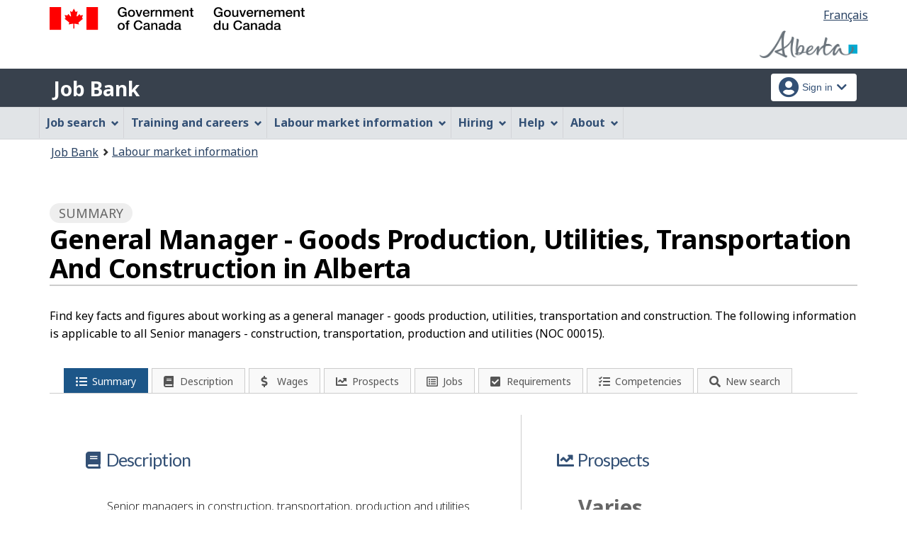

--- FILE ---
content_type: text/html;charset=UTF-8
request_url: https://ab.jobbank.gc.ca/marketreport/summary-occupation/24275/AB;jsessionid=41616A38B0496CFC7A4C32B8FDD66B6D.jobsearch77
body_size: 15615
content:
<!DOCTYPE html>

<html class="no-js" lang="en" dir="ltr"><head id="j_id_4">
		<meta charset="utf-8" />

		<title>General Manager - Goods Production, Utilities, Transportation And Construction in Alberta | Labour Market Facts and Figures - Job Bank
		</title>
		<meta content="width=device-width,initial-scale=1" name="viewport" />
		
		<meta name="dcterms.language" content="eng" />
		<meta name="dcterms.creator" content="Employment and Social Development Canada" />
		<meta name="dcterms.service" content="ESDC-EDSC_JobBank-GuichetEmplois" />
		<meta name="dcterms.accessRights" content="2" /><meta name="dcterms.title" content="General Manager - Goods Production, Utilities, Transportation And Construction in Alberta | Labour Market Facts and Figures - Job Bank" />
			<meta property="og:title" content="General Manager - Goods Production, Utilities, Transportation And Construction in Alberta | Labour Market Facts and Figures - Job Bank" />
			<meta name="description" property="og:description" content="Find key facts and figures about working as a general manager - goods production, utilities, transportation and construction in Alberta: available jobs, wages, career prospects, skills, job requirements and more. Visit Job Bank to learn about this occupation or for more information about the Canadian labour market." />
		<meta property="og:url" content="http://ab.jobbank.gc.ca/explore_career/job_market_report/summary_occupation_report.xhtml" />
		<meta property="og:image" content="https://www.jobbank.gc.ca/themes-sat/assets/favicon-mobile.png" /><link type="text/css" rel="stylesheet" href="/jakarta.faces.resource/primeicons/primeicons.css.xhtml;jsessionid=3579F8EDD6C10EF7CC0E14F50233052C.jobsearch77?ln=primefaces&amp;v=12.0.0" /><script type="text/javascript">if(window.PrimeFaces){PrimeFaces.settings.locale='en_CA';PrimeFaces.settings.viewId='/explore_career/job_market_report/summary_occupation_report.xhtml';PrimeFaces.settings.contextPath='';PrimeFaces.settings.cookiesSecure=false;}</script>
	
	
		<link href="/themes-sat/assets/favicon.ico" rel="icon" type="image/x-icon" />
		<link rel="stylesheet" href="/themes-sat/css/theme.min.css" />
		<link rel="stylesheet" href="/themes-sat/css/cdtsfixes.css" />
		<link rel="stylesheet" href="/themes-sat/css/apps.css" />
		
			
				<link href="/themes-jb/fontawesomepro/css/all.min.css" rel="stylesheet" />
				<link href="/themes-jb/fontawesomepro/css/v4-shims.min.css" rel="stylesheet" />
				<link rel="stylesheet" href="/themes-jb/js/css/jquery.timepicker.css" />
				<link rel="stylesheet" href="/themes-jb/css/theme-jb.css" />
				<link rel="stylesheet" href="/themes-jb/js/css/typeahead.css" />
			
			<noscript>
				<link rel="stylesheet" href="/themes-sat/css/noscript.min.css" />
				<link rel="stylesheet" href="/themes-sat/css/appsnoscript.css" />
			</noscript>
			
				<link rel="stylesheet" href="/themes-jb/css/project-jb-style.css" />
				<link rel="stylesheet" href="/themes-jb/css/project-style.css" />
			<link rel="stylesheet" href="/themes-jb/css/animate.css" /><!--[if lt IE 9]>
				<link rel="stylesheet" href="/themes-jb/css/project-style-ie8.css" /><![endif]-->
					<link rel="stylesheet" href="/invitation-manager/Overlay.css" />
			
			<script>
			//<![CDATA[
			dataLayer1 = [];

			(function(w,d,s,l,i){w[l]=w[l]||[];w[l].push({'gtm.start':
			new Date().getTime(),event:'gtm.js'});var f=d.getElementsByTagName(s)[0],
			j=d.createElement(s),dl=l!='dataLayer'?'&l='+l:'';j.async=true;j.src=
			'https://www.googletagmanager.com/gtm.js?id='+i+dl;f.parentNode.insertBefore(j,f);
			})(window,document,'script','dataLayer','GTM-W625MMN');
			//]]>
			</script>
				
				
				
				
				<script src="//assets.adobedtm.com/be5dfd287373/9b9cb7867b5b/launch-59d77766b86a.min.js"></script></head><body vocab="https://schema.org/" typeof="WebPage">
	
	<noscript><iframe src="https://www.googletagmanager.com/ns.html?id=GTM-W625MMN" height="0" width="0" style="display:none;visibility:hidden"></iframe></noscript>
	<nav aria-label="Skip Links">
		<ul id="wb-tphp">
			<li class="wb-slc"><a class="wb-sl" href="#wb-cont">Skip to main content</a></li>
			<li class="wb-slc visible-sm visible-md visible-lg"><a class="wb-sl" href="#wb-info">Skip to &quot;About this Web application&quot;</a></li>
		</ul>
	</nav>
		<header>
			<div id="wb-bnr" class="container">
				<div class="row">
						<section id="wb-lng" class="pull-right text-right">
							<h2 class="wb-inv">Language selection</h2>
							<ul class="list-inline mrgn-bttm-0">
								<li><a href="https://ab.guichetemplois.gc.ca/rapportmarche/profession-sommaire/24275/AB" lang="fr">
									<span class="hidden-xs">Français</span>
									<abbr title="Français" class="visible-xs h3 mrgn-tp-sm mrgn-bttm-0 text-uppercase">fr</abbr>
								</a></li>
							</ul>
						</section>
					<div class="brand col-xs-9 col-sm-5 col-md-4" property="publisher" typeof="GovernmentOrganization">
						<img src="/themes-sat/assets/sig-blk-en.svg" alt="" property="logo" /><span class="wb-inv" property="name"> Government of Canada / <span lang="fr">Gouvernement du Canada</span></span>
						<meta property="areaServed" typeof="Country" content="Canada" />
						<link property="logo" href="/themes-sat/assets/wmms-blk.svg" />
					</div>

	<div class="brand prov-brand col-xs-7 col-sm-7 col-md-8"><a href="https://www.alberta.ca/jobs-alberta.aspx?utm_source=JobBank&amp;utm_medium=online&amp;utm_campaign=Branding&amp;utm_content=ABLogo" onclick="_gaq.push(['_trackEvent', 'ptBrandClick', 'JOBSEARCH', 'ab']); return true;" rel="external">
				<img class="img-responsive" alt="Opportunity Alberta" src="/fstream?provinceCode=ab&amp;lang=en&amp;key=ptbrand&amp;previewInd=false" /></a>
	</div>
					
					<section id="wb-srch" class="col-lg-offset-4 col-md-offset-4 col-sm-offset-2 col-xs-12 col-sm-5 col-md-4 visible-md visible-lg">
						<h2>Search</h2>
						<form action="#" method="post" name="cse-search-box" role="search" class="form-inline">
							<div class="form-group wb-srch-qry">
								<label for="wb-srch-q" class="wb-inv">Search website</label>
								<input id="wb-srch-q" class="wb-srch-q form-control" name="q" type="search" value="" size="34" maxlength="170" placeholder="Search" />
							</div>
							<div class="form-group submit">
								<button type="submit" id="wb-srch-sub" class="btn btn-primary btn-small" name="wb-srch-sub"><span class="glyphicon-search glyphicon"></span><span class="wb-inv">Search</span></button>
							</div>
						</form>
					</section>
				</div>
			</div>
			<div class="app-bar">
				<div class="container">
					<div class="row">
						<section class="col-xs-12 col-sm-7">
							<h2 class="wb-inv">Job Bank</h2>
									<a class="app-name" href="https://www.ab.jobbank.gc.ca/home">Job Bank</a>
						</section>
									<nav class="col-sm-5 hidden-xs hidden-print"><form id="j_id_22_4" name="j_id_22_4" method="post" action="/explore_career/job_market_report/summary_occupation_report.xhtml;jsessionid=3579F8EDD6C10EF7CC0E14F50233052C.jobsearch77" class="dept-nav" enctype="application/x-www-form-urlencoded">
											<h2 class="wb-inv">Account menu</h2>
											<ul class="app-list-account list-unstyled">
<li class="signon btn-group pull-right ">
		<button type="button" class="btn dropdown-toggle" data-toggle="dropdown" aria-haspopup="true" aria-expanded="false">
			<span class="title"><span class="in-icon fas fa-user-circle fa-lg" aria-hidden="true"></span> <span class="fullName">Sign in</span><span class="fa fa-chevron-down" aria-hidden="true"></span></span>
		</button>
	<ul class="dropdown-menu">
				<li><a href="https://www.ab.jobbank.gc.ca/login">Job seekers</a></li>
				<li><a href="https://ab-employer.jobbank.gc.ca/employer/dashboard">Employers</a></li>
	</ul>
</li>
											</ul><input type="hidden" name="j_id_22_4_SUBMIT" value="1" /><input type="hidden" name="jakarta.faces.ViewState" id="j_id__v_0:jakarta.faces.ViewState:1" value="stateless" autocomplete="off" /></form>
									</nav>
					</div>
				</div>
			</div>
			<div class="app-bar-mb container visible-xs-block hidden-print">
				<nav aria-labelledby="cdts-hiddenMenuAndSearch">
					<h2 class="wb-inv" id="cdts-hiddenMenuAndSearch">Menu and search</h2>
					<ul class="app-list-main list-unstyled">
						<li class="wb-mb-links" id="wb-glb-mn"><a href="#mb-pnl" aria-controls="mb-pnl" class="btn overlay-lnk" role="button">Menu</a><h2>Menu</h2></li>
						
					</ul>
					<div id="mb-pnl"></div>
					
				</nav>
						<nav aria-labelledby="cdts-accountMenu">
							<h2 class="wb-inv" id="cdts-accountMenu">Account menu</h2><form id="j_id_24_3" name="j_id_24_3" method="post" action="/explore_career/job_market_report/summary_occupation_report.xhtml;jsessionid=3579F8EDD6C10EF7CC0E14F50233052C.jobsearch77" class="dept-nav" enctype="application/x-www-form-urlencoded">
								<ul class="app-list-account list-unstyled">
<li class="signon btn-group pull-right ">
		<button type="button" class="btn dropdown-toggle" data-toggle="dropdown" aria-haspopup="true" aria-expanded="false">
			<span class="title"><span class="in-icon fas fa-user-circle fa-lg" aria-hidden="true"></span> <span class="fullName">Sign in</span><span class="fa fa-chevron-down" aria-hidden="true"></span></span>
		</button>
	<ul class="dropdown-menu">
				<li><a href="https://www.ab.jobbank.gc.ca/login">Job seekers</a></li>
				<li><a href="https://ab-employer.jobbank.gc.ca/employer/dashboard">Employers</a></li>
	</ul>
</li>
								</ul><input type="hidden" name="j_id_24_3_SUBMIT" value="1" /><input type="hidden" name="jakarta.faces.ViewState" id="j_id__v_0:jakarta.faces.ViewState:2" value="stateless" autocomplete="off" /></form>
						</nav>
			</div>
					<nav id="wb-sm" data-ajax-replace="/themes-sat/ajax/appmenu.xhtml?TF=false" data-trgt="mb-pnl" class="wb-menu visible-md visible-lg" typeof="SiteNavigationElement" aria-labelledby="appNavMenu">
						<div class="pnl-strt container nvbar">
							<h2 class="wb-inv" id="appNavMenu">Main navigation menu</h2>
							<div class="row">
								<ul class="list-inline menu cdts-background-initial" role="menubar">
									<li role="none"><a href="https://www.ab.jobbank.gc.ca/findajob" class="item">Job search</a></li>
									<li role="none"><a href="https://www.ab.jobbank.gc.ca/career-planning" class="item">Training and careers</a></li>
									<li role="none"><a href="https://www.ab.jobbank.gc.ca/trend-analysis" class="item">Labour market information</a></li>
									<li role="none"><a href="https://www.ab.jobbank.gc.ca/employers" class="item">Hiring</a></li>
									<li role="none"><a href="https://www.ab.jobbank.gc.ca/aboutus" class="item">Help</a></li>
									<li role="none"><a href="/helpsupport" class="item">About</a></li>
								</ul>
							</div>
						</div>
					</nav>
				<nav id="wb-bc" property="breadcrumb">
					<h2>You are here:</h2>
					<div class="container">
						<ol class="breadcrumb"><li><a href="https://www.ab.jobbank.gc.ca/" >Job Bank</a></li><li><a href="/trend-analysis" >Labour market information</a></li>
						</ol>
					</div>
				</nav>
		</header>
<div id="header-search">

</div>
				<main role="main" property="mainContentOfPage" class="container">
			<div id="messageblock-content" tabindex="-1"><div id="messageblock" role="region" aria-live="polite"></div>
			</div>			 
		<div class="">
			<div class="job-market">
				<h1 property="name" id="wb-cont" class="title">
					<span class="section-name"><span class="fa fa-list-ul"></span> Summary</span> 
					<span class="heading-info">General Manager - Goods Production, Utilities, Transportation And Construction in Alberta</span>
					<div class=""></div>
				</h1>
					

			    <p class="mrgn-tp-lg mrgn-bttm-md">Find key facts and figures about working as a general manager - goods production, utilities, transportation and construction. The following information is applicable to all Senior managers - construction, transportation, production and utilities  (NOC 00015).	
				</p>
				
				<div class="row">
					<div class="col-md-12">
    <div class="sectionbar">
	    <ul id="jobmarketTabs" class="jobmarket mrgn-bttm-lg" aria-label="Explore job profile">
		    <li class="mobile-menu" role="none"><a href="#" aria-haspopup="true" aria-expanded="false" tabindex="0"><span class="menu-status-icon" aria-hidden="true"></span> <span class="label">Explore job profile</span></a>
			    <ul aria-label="Explore job profile" class="navigation-lmi">
					<li><a href="/marketreport/summary-occupation/24275/AB;jsessionid=3579F8EDD6C10EF7CC0E14F50233052C.jobsearch77" id="j_id_2k_2_q" class="active">
							<span class="fa-icon fa fa-list-ul" aria-hidden="true"></span><span class="label">Summary</span></a>
					</li><li><a href="/marketreport/occupation/24275/AB;jsessionid=3579F8EDD6C10EF7CC0E14F50233052C.jobsearch77" id="j_id_2k_2_v" class="">
							<span class="fa-icon fa fa-book" aria-hidden="true"></span><span class="label">Description</span></a>
					</li><li><a href="/marketreport/wages-occupation/24275/AB;jsessionid=3579F8EDD6C10EF7CC0E14F50233052C.jobsearch77" id="j_id_2k_2_10" class="">
							<span class="fa-icon fa fa-dollar" aria-hidden="true"></span><span class="label">Wages</span></a>
					</li><li><a href="/marketreport/outlook-occupation/24275/AB;jsessionid=3579F8EDD6C10EF7CC0E14F50233052C.jobsearch77" id="j_id_2k_2_15" class="">
							<span class="fa-icon fa fa-line-chart" aria-hidden="true"></span><span class="label">Prospects</span></a>
					</li><li><a href="/marketreport/jobs/24275/AB;jsessionid=3579F8EDD6C10EF7CC0E14F50233052C.jobsearch77" id="j_id_2k_2_1a" class="">
							<span class="fa-icon fa fa-list-alt" aria-hidden="true"></span><span class="label">Jobs</span></a>
					</li><li><a href="/marketreport/requirements/24275/AB;jsessionid=3579F8EDD6C10EF7CC0E14F50233052C.jobsearch77" id="j_id_2k_2_1f" class="">
							<span class="fa-icon fa fa-check-square" aria-hidden="true"></span><span class="label">Requirements</span></a>
					</li><li><a href="/marketreport/skills/24275/AB;jsessionid=3579F8EDD6C10EF7CC0E14F50233052C.jobsearch77" id="j_id_2k_2_1k" class="">
							<span class="fa-icon fa fa-tasks" aria-hidden="true"></span><span class="label">Competencies</span></a>
					</li><li class="quickSearchButton">
						<a class="btn-search" href="#" aria-expanded="false">
							<span class="fa-icon fa fa-search" aria-hidden="true"></span><span class="label">New search</span>    
						</a>
					</li>
					<li class="toggleQuickSearch">
						<div class="search-bar overflow-hide">
	<div id="search-container"><form id="jmr-search" name="jmr-search" method="post" action="/explore_career/job_market_report/summary_occupation_report.xhtml;jsessionid=3579F8EDD6C10EF7CC0E14F50233052C.jobsearch77" enctype="application/x-www-form-urlencoded">
	    	<p>Search for a new job profile</p>
			<div class="ta-jobtitlesuggest col-md-6 form-group"><label class="required" for="jmr-search:occupationInput">Occupation<span id="jmr-search:error-occupationInput"></span></label>
				<div class="related-group"><input id="jmr-search:occupationInput" name="jmr-search:occupationInput" type="text" value="general manager - goods production, utilities, transportation and construction" class="form-control" placeholder="Example: Cook" /><input type="hidden" id="jmr-search:id" name="jmr-search:id" value="24275" data-name="id" /><input type="hidden" id="jmr-search:noc_code" name="jmr-search:noc_code" value="00015" />
					<span role="status" class="ta-jobtitlesuggest-message wb-inv"></span>
					<span id="suggestioncount" data-name="suggestioncount" role="status" aria-live="polite" class="typeahead-helper-hidden-accessible"></span>
				</div>						
			</div>
			<div class="ta-cityprovsuggest col-md-6 "><label for="jmr-search:cityPostalCodeInput">City, province or territory<span id="jmr-search:error-loc-input-field"></span></label>
				<div class="input-group"><input id="jmr-search:cityPostalCodeInput" name="jmr-search:cityPostalCodeInput" type="text" value="Alberta" class="form-control" placeholder="City, province or territory" /><input type="hidden" id="jmr-search:locationparam" name="jmr-search:locationparam" value="AB" />
					<span id="ta-communitysuggest-suggestioncount" data-name="suggestioncount" role="status" aria-live="polite" class="typeahead-helper-hidden-accessible"></span>
					<span role="status" class="ta-jobtitlesuggest-message ta-communitysuggest-selected-title typeahead-helper-hidden-accessible"></span>	
					<span class="input-group-btn"><button name="jmr-search:j_id_2k_2_25" type="submit" id="search" class="btn btn-primary">Search</button>
					</span>
				</div>
			</div>
			<div class="clearfix"></div><input type="hidden" name="jmr-search_SUBMIT" value="1" /><input type="hidden" name="jakarta.faces.ViewState" id="j_id__v_0:jakarta.faces.ViewState:3" value="stateless" autocomplete="off" /></form>
	</div>
	
	<div class="clearfix"></div>
						</div>
					</li>
				</ul>
			</li>
		</ul>
	</div>
						<div class="mrgn-tp-lg"></div>						
						<div class="market-report-details col-md-12">	  							
							<div class="row">
								<div class="col-md-7 market-report-column"><a href="/marketreport/occupation/24275/AB;jsessionid=3579F8EDD6C10EF7CC0E14F50233052C.jobsearch77" id="j_id_2k_2_2b" class="market-report-cell description-section">
	<div class="summary-section">
		<h2><span class="fa fa-book"></span> Description</h2>
		<p>Senior managers in construction, transportation, production and utilities plan, organize, direct, control and evaluate, through middle managers, the overall operations of goods production, utility, transportation and construction companies. They formulate policies which establish the direction to be taken by these companies, either alone or in conjunction with other members of a board of directors. They work in establishments throughout the following industries: fishing, forestry, logging and agriculture; mining, oil and gas extraction; construction; transportation and warehousing; printing; manufacturing; and utilities or they may own and operate their own business.				   	
		</p>			        
		<p><span class="more-link">Learn more <span class="glyphicon glyphicon-chevron-right" aria-hidden="true"></span><span class="wb-inv">about general manager - goods production, utilities, transportation and construction</span></span></p>
	</div></a><a href="/marketreport/requirements/24275/AB;jsessionid=3579F8EDD6C10EF7CC0E14F50233052C.jobsearch77" id="j_id_2k_2_2h" class="market-report-cell requirements-section">
	<div class="summary-section">
		<h2><span class="fa fa-check-square"></span> Requirements</h2>
		<p class="section-value">Management</p>
		<p>This occupation involves management responsibilities.</p>			        
		<p><span class="more-link">View job requirements <span class="glyphicon glyphicon-chevron-right" aria-hidden="true"></span><span class="wb-inv">about Job requirements</span></span></p>
	</div></a><a href="/marketreport/wages-occupation/24275/AB;jsessionid=3579F8EDD6C10EF7CC0E14F50233052C.jobsearch77" id="j_id_2k_2_2o" class="market-report-cell wages-section">
	<div class="summary-section">
		<h2><span class="fa fa-dollar"></span> Wages</h2>
		<p class="section-value">$56.18/hour
				
		</p>
		<p>Median wage in Alberta
		</p>
		<p><span class="more-link">View wages <span class="glyphicon glyphicon-chevron-right" aria-hidden="true"></span><span class="wb-inv">about Wages</span></span></p>
	</div></a>
								</div>
								<div class="col-md-5 market-report-column"><a href="/marketreport/outlook-occupation/24275/AB;jsessionid=3579F8EDD6C10EF7CC0E14F50233052C.jobsearch77" id="j_id_2k_2_3e" class="market-report-cell outlook-section">
	<div class="summary-section">
		<h2><span class="fa fa-line-chart"></span> Prospects</h2>
		<p class="section-value">
			
				<span class="outlook-graphic">
				</span>
		</p>
				<p class="section-value">Varies</p>
				<p>The job prospects vary across Canada depending on the province or territory.</p>
		<p><span class="more-link">View prospects <span class="glyphicon glyphicon-chevron-right" aria-hidden="true"></span><span class="wb-inv">about Prospects</span></span></p>
	</div></a><a href="/marketreport/jobs/24275/AB;jsessionid=3579F8EDD6C10EF7CC0E14F50233052C.jobsearch77" id="j_id_2k_2_4o" class="market-report-cell jobs-section">
	<div class="summary-section">
		<h2><span class="fa fa-list-alt"></span> Jobs</h2> 
				<p class="section-value">2 jobs
				</p>
				<p class="textCapitalize">advertised in Alberta
				</p>
		<p><span class="more-link">View available jobs <span class="glyphicon glyphicon-chevron-right" aria-hidden="true"></span><span class="wb-inv">about Jobs</span></span></p>
	</div></a><a href="/marketreport/skills/24275/AB;jsessionid=3579F8EDD6C10EF7CC0E14F50233052C.jobsearch77" id="j_id_2k_2_6n" class="market-report-cell skills-section">
	<div class="summary-section">
		<h2><span class="fa fa-tasks" aria-hidden="true"></span> Competencies</h2>
			<ul>
						<li>Coordinating</li>
						<li>Monitoring</li>
						<li>Time Management        </li>
						<li>Management of Personnel Resources</li>
						<li>Management of Material Resources</li>		
			</ul>
		
		<p><span class="more-link">View competencies <span class="glyphicon glyphicon-chevron-right" aria-hidden="true"></span><span class="wb-inv">about Competencies</span></span></p>
	</div></a>
								</div>
							</div>														 							
						</div>
					</div>
				</div>
			</div>
		</div>
		<div class="clearfix"></div>

		<div class="col-sm-6 col-md-5 col-lg-4 mrgn-tp-md pull-left"><a href="/survey/9;jsessionid=3579F8EDD6C10EF7CC0E14F50233052C.jobsearch77" class="btn btn-default btn-sm btn-block">
				<span class="fa fa-flag" aria-hidden="true"></span> Labour Market Information Survey
			</a>
		</div>	
		
		<div class="col-sm-6 col-md-5 col-lg-4 mrgn-tp-md pull-right"><a href="/support/reportproblemform;jsessionid=3579F8EDD6C10EF7CC0E14F50233052C.jobsearch77" class="btn btn-default btn-sm btn-block">
				<span class="fa fa-flag" aria-hidden="true"></span> Report a problem on this page
			</a>
		</div>
					
					<div class="container pagedetails">
						<h2 class="wb-inv">Page details</h2>
						<div class="row">
							<div class="col-sm-6 col-lg-4 mrgn-tp-sm hidden">
								<a href="https://www.canada.ca/en/report-problem.html" class="btn btn-default btn-block">Report a problem or mistake on this page</a>
							</div>
							<div class="col-sm-3 mrgn-tp-sm pull-right hidden">
								<div class="wb-share" data-wb-share="{&quot;lnkClass&quot;: &quot;btn btn-default btn-block&quot;}"></div>
							</div>
						</div>
						<dl id="wb-dtmd">
							<dt>Date modified: </dt>
							<dd><time property="dateModified">2025-12-01</time></dd>
						</dl>
					</div>
				</main>
<aside class="prov-prog container">	
		<div class="wb-eqht row">
		<section class="col-md-12 mrgn-bttm-md"><a href="https://www.canada.ca/en/employment-social-development/programs/foreign-credential-recognition.html?utm_campaign=esdc-edsc-fcr-rtce-itp-2026&amp;utm_medium=dis&amp;utm_source=job-bank&amp;utm_content=fcr-loans-20260102-en" onclick="_gaq.push(['_trackEvent', 'ptBannerClick', 'JOBSEARCH', 'ab']); adobeDataLayer.push({'event':'customTracking','link': {'customCall':'ESDC:EDSC:JobBank Banner Click'}}); return true;" rel="external" class="provBanner">
				<img class="img-responsive thumbnail mrgn-bttm-sm" alt="Learn more about foreign credential recognition loans for internationally trained professionals" src="/fstream?provinceCode=ab&amp;lang=en&amp;key=ptbanner.seeker.1&amp;previewInd=false" /><span>Opens in a new window</span></a>
		</section>
		</div>
	
</aside>
		

		<footer id="wb-info">
			
			<div class="gc-contextual">
				<div class="container">
					<nav>
						<h2 class="wb-inv">Related links</h2>
						<ul class="list-col-xs-1 list-col-sm-2 list-col-md-3">
									<li><a href="https://www.ab.jobbank.gc.ca/helpsupport">Job Bank Support</a></li>
									<li><a href="https://www.ab.jobbank.gc.ca/aboutus">About us</a></li>
									<li><a href="https://www.ab.jobbank.gc.ca/network">Our network</a></li>
									<li><a href="https://www.ab.jobbank.gc.ca/termsofuseseeker">Terms of use - Job seekers</a></li>
									<li><a href="https://www.ab.jobbank.gc.ca/termsofuseemployer">Terms of use - Employers</a></li>
						</ul>
					</nav>
				</div>
			</div>
			<div class="gc-sub-footer">
				<div class="container d-flex align-items-center">
					<nav aria-labelledby="aboutWebApp">
						<h3 class="wb-inv" id="aboutWebApp">Government of Canada Corporate</h3>
						<ul>
							<li><a href="https://www.canada.ca/en/transparency/terms.html" target="_blank" rel="noopener">Terms and conditions<span class="wb-inv"> This link will open in a new window</span></a></li>
							<li><a href="https://www.canada.ca/en/transparency/privacy.html" target="_blank" rel="noopener">Privacy<span class="wb-inv"> This link will open in a new window</span></a></li>
						</ul>
					</nav>
					<div class="col-xs-6 visible-sm visible-xs tofpg">
						<a href="#wb-cont">Top of Page <span class="glyphicon glyphicon-chevron-up"></span></a>
					</div>
					<div class="wtrmrk align-self-end">
						<img src="/themes-sat/assets/wmms-blk.svg" alt="Symbol of the Government of Canada" />
						<meta property="areaServed" typeOf="Country" content="Canada" />
						<link property="logo" href="/themes-sat/assets/wmms-blk.svg" />
					</div>
				</div>
			</div>
		</footer>

		<script src="/themes-sat/js/jquery/2.2.4/jquery.min.js"></script>
		<script src="/themes-sat/js/wet-boew.min.js"></script>
		<script src="/themes-sat/js/theme.min.js"></script>
		<script src="/themes-jb/js/settings/site-settings-gtie8.js"></script>
		
				<script src="/themes-sat/js/cdtscustom.js"></script>
			
				<script src="/themes-jb/js/third-party/jquery.timepicker.min.js"></script>
				<script src="/themes-jb/js/third-party/jquery.capslockstate.js"></script>
				<script src="/themes-jb/js/third-party/typeahead.bundle.min.js"></script>
	<script type="text/javascript">
	//<![CDATA[
    //Dropdown function
	dropdownToggle = function() {
		$('button.dropdown-toggle, a.signInUserAccount').removeClass('disabled');
		$(document).on('click', 'button.dropdown-toggle', function(e) {
		    $('button.dropdown-toggle').not(this).each( function(e) {
				$(this).parent('.btn-group').removeClass('open');
			});
			if ($(this).parent().is('.btn-group')) {
				//console.log('OPEN dropdown');
			    $(this).attr('aria-expanded', function (i, attr) {
				    return attr == 'true' ? 'false' : 'true'
				});
				$(this).parent('.btn-group').toggleClass('open');
				if ($(this).hasClass('btn-func-filter')) {
				    if ($(this).parent('.filter-group').hasClass('open')) {
						$('.dropdown-menu, .dropdown-group').parent('.btn-group').find('.btn-func-filter').children('.fa-icon').removeClass('fa-chevron-up').addClass('fa-chevron-down');
						$(this).find('.fa-icon').toggleClass('fa-chevron-down fa-chevron-up');
					} else {
					    $(this).find('.fa-icon').toggleClass('fa-chevron-up fa-chevron-down');
					    $('.dropdown-menu, .dropdown-group').parent('.btn-group').find('.btn-func-filter').children('.fa-icon').removeClass('fa-chevron-up').addClass('fa-chevron-down');
					}
				}
			}		
			return false;
		});
	}
	//Initiate Dropdown once document has been loaded
	dropdownToggle();
	
	//Remove Dropdown function
	removeDropdownToggle = function(e) {
	    $(document).on('click', function(e) {
			var dropdownToggle = $('.dropdown-menu, .dropdown-group').parent('.btn-group, .filter-group');
			/* if (!$(this).parent().is('.btn-group')) {
			    console.log('click outside');
			    $('button.dropdown-toggle').attr('aria-expanded','false');
				$(dropdownToggle).removeClass('open');
				if ($(dropdownToggle)) {
					$(dropdownToggle).find('.btn-func-filter').children('.fa-icon').removeClass('fa-chevron-up').addClass('fa-chevron-down');
				}
			} */
			var $trigger = $(".dropdown-toggle, .dropdown-menu");
	        if($trigger !== e.target && !$trigger.has(e.target).length){
	            //console.log('REMOVE dropdown outside');
	            $(dropdownToggle).removeClass('open');
				if ($(dropdownToggle)) {
					$(dropdownToggle).find('.btn-func-filter').children('.fa-icon').removeClass('fa-chevron-up').addClass('fa-chevron-down');
				}
	        }
		});
	    escRemoveDropdownToggle();
	}

	hideDropdownToggle = function() {
		$('ul.dropdown-menu li a').on('focus focusin', function() {
			var $signonbutton = $(this).parents('li.btn-group');
			$signonbutton.addClass("open");
			$signonbutton.find('button.dropdown-toggle').attr('aria-expanded','true');
		}).on('focusout', function() {
			var $signonbutton = $(this).parents('li.btn-group');
			var $parent = $(this).parents('ul.dropdown-menu');
			setTimeout(function() {
				if (!$.contains($parent[0], document.activeElement)) {
					$signonbutton.removeClass("open");
					$signonbutton.find('button.dropdown-toggle').attr('aria-expanded','false');
				}
		    }, 0);
			//console.log('HIDE dropdown');
		});
		escRemoveDropdownToggle();
	}
	
	escRemoveDropdownToggle = function(e) {
	    $(document).on('keydown', 'button.dropdown-toggle', function(e) {
			// Escape key
			if(event.which == 27) {
				//console.log('ESCAPE KEY from main button');
			    var dropdownToggle = $('.dropdown-menu, .dropdown-group').parent('.btn-group, .filter-group');
				/* if (!$(this).parent().is('.btn-group')) {
				    console.log('click outside');
				    $('button.dropdown-toggle').attr('aria-expanded','false');
					$(dropdownToggle).removeClass('open');
					if ($(dropdownToggle)) {
						$(dropdownToggle).find('.btn-func-filter').children('.fa-icon').removeClass('fa-chevron-up').addClass('fa-chevron-down');
					}
				} */
				var $trigger = $(".dropdown-toggle, .dropdown-menu");
		        if($trigger !== e.target && !$trigger.has(e.target).length){
		            //console.log('REMOVE dropdown outside');
		            $(dropdownToggle).removeClass('open');
					if ($(dropdownToggle)) {
						$(dropdownToggle).find('.btn-func-filter').children('.fa-icon').removeClass('fa-chevron-up').addClass('fa-chevron-down');
					}
		        }
			 	event.preventDefault();
			}
		});
	    $(document).on('keydown', '.dropdown-menu input, .dropdown-menu h3, .dropdown-menu .list-group, .dropdown-menu button, .dropdown-menu a', function(e) {
		// Escape key
		if(event.which == 27) {
		    var dropdownToggle = $('.dropdown-menu, .dropdown-group').parent('.btn-group, .filter-group');
		    var $trigger = $("input[type=checkbox]");
	        if($trigger !== e.target && !$trigger.has(e.target).length){
	            $(dropdownToggle).removeClass('open');
				if ($(dropdownToggle)) {
				    $(dropdownToggle).find('.btn-func-filter').children('.fa-icon').removeClass('fa-chevron-up').addClass('fa-chevron-down');
				    $(this).parents('.dropdown-menu').prev('.dropdown-toggle').focus();
				}
	        }
		 	event.preventDefault();
		}
	});
	}
	//Initiate Remove Dropdown once document has been loaded
	removeDropdownToggle();
	hideDropdownToggle();
	$(document).ready(function(){
		//$('.jbservices').removeClass('disabled');
		
		//Form required field input label indicators and disclaimer
		formRequired = function() {
			
			var formRequiredAsteriskClass = 'formRequiredAsterisk';
			var formRequiredAsteriskGroup = $("form."+formRequiredAsteriskClass);
			var asteriskSymbol = '<span class="symbol-required">*</span>'
			var asteriskDisclaimer = '<div class="col-md-12 row"><p class="tip-required"><span class="fa fa-info-circle fa-lg"></span>&nbsp;Any fields marked with an asterisk (<span>*</span>) are required.</p></div><div class="clearfix"></div>'
			
			var formRequiredWordClass = 'formRequiredWord';
			var formRequiredWordGroup = $("form."+formRequiredWordClass);
			var requiredWord = "<span class='req'>(required)</span>";
			
			//### Insert asterisk symbol
			if ($(formRequiredAsteriskGroup)) {
				//Label
				$(formRequiredAsteriskGroup).find('label.required').each(function() {
					//There is symbol
					if ($(this).children('.symbol-required').length > 0) {
					//No symbol
					} else {
						$(this).prepend(asteriskSymbol);
					}
				});
				//Legend
				$(formRequiredAsteriskGroup).find('legend.required').each(function() {
					//There is symbol
					if ($(this).children('.symbol-required').length > 0) {
					//No symbol
					} else {
						$(this).prepend(asteriskSymbol);
					}
				});
				//H1
				$(formRequiredAsteriskGroup).find('h1.required').each(function() {
					//There is symbol
					if ($(this).children('.symbol-required').length > 0) {
					//No symbol
					} else {
						$(this).prepend(asteriskSymbol);
					}
				});
				//H2
				$(formRequiredAsteriskGroup).find('h2.required').each(function() {
					//There is symbol
					if ($(this).children('.symbol-required').length > 0) {
					//No symbol
					} else {
						$(this).prepend(asteriskSymbol);
					}
				});
				//H3
				$(formRequiredAsteriskGroup).find('h3.required').each(function() {
					//There is symbol
					if ($(this).children('.symbol-required').length > 0) {
					//No symbol
					} else {
						$(this).prepend(asteriskSymbol);
					}
				});
				
				//Insert asterisk disclaimer
				if ($(formRequiredAsteriskGroup).find('.module-stepbar').length !== 0) {
					if (!$('p.tip-required:visible').length) {
						//console.log('no tip so add tip!');
						$(formRequiredAsteriskGroup).find('.module-stepbar').after(asteriskDisclaimer);
					}
				} else {
					$(formRequiredAsteriskGroup).prepend(asteriskDisclaimer);
				}
			}
			
			//### Insert word required
			if ($(formRequiredWordGroup)) {
				//Label
				$(formRequiredWordGroup).find('label.required').each(function() {
					//There is word required
					if ($(this).children('.req').length > 0) {
					//No word required
					} else {
						$(this).append(requiredWord);
					}
				});
				//Legend
				$(formRequiredWordGroup).find('legend.required').each(function() {
					//There is word required
					if ($(this).children('.req').length > 0) {
					//No word required
					} else {
						$(this).append(requiredWord);
					}
				});
				//H1
				$(formRequiredWordGroup).find('h1.required').each(function() {
					//There is word required
					if ($(this).children('.req').length > 0) {
					//No word required
					} else {
						$(this).append(requiredWord);
					}
				});
				//H2
				$(formRequiredWordGroup).find('h2.required').each(function() {
					//There is word required
					if ($(this).children('.req').length > 0) {
					//No word required
					} else {
						$(this).append(requiredWord);
					}
				});
				//H3
				$(formRequiredWordGroup).find('h3.required').each(function() {
					//There is word required
					if ($(this).children('.req').length > 0) {
					//No word required
					} else {
						$(this).append(requiredWord);
					}
				});
			}
		}
		formRequired();
		
	});
	$(document).on("wb-ready.wb", function(event) {
		//Initiate script after WET Plugins are done loading...
		var formErrorValidation = false;
		var formErrorValidationGuest = true;
		var runFormErrorValidation = false
		if (localStorage.getItem('signInPopUp') === 'true') {
			var signInPopUp = true;
		}
		//console.log('Error?'+formErrorValidation+'  Dashboard page? '+runFormErrorValidation);
		//console.log('Alert: '+formErrorValidationGuest);
		if (signInPopUp && formErrorValidation && !runFormErrorValidation && formErrorValidationGuest || signInPopUp && formErrorValidation && runFormErrorValidation && formErrorValidationGuest) {
			//console.log('Open Standard/Plus login popup!');
			openSignInUserAccount();
		} else if (!formErrorValidationGuest) {
			//console.log('Open Guest login popup!');
			openSignInGuestUserAccount();
		} else if (!formErrorValidation) {
			//console.log('No error validation!');
			localStorage.removeItem('signInPopUp');	
		} else {
			//console.log('Not opened login popup');
		}
		function openSignInUserAccount() {
			//console.log('opensigninuseraccoun');
			$.magnificPopup.open({
				prependTo: '#loginForm',
			    items: [
					{
						src: '#user-signin',
						type: 'inline',
					}
				],
				callbacks: {
				    open: function() {
				    
				    },
				    close: function() {
				    	//console.log('Close sign in popup!');
				    	localStorage.removeItem('signInPopUp');	
				    }
				  }
			});
			if (signInPopUp && !formErrorValidation) {
				localStorage.removeItem('signInPopUp');	
			}
		}
		function openSignInGuestUserAccount() {
			$.magnificPopup.open({
				prependTo: '#loginModalFormViewJobAlerts',
			    items: [
					{
						src: '#guestmode-signin-view',
						type: 'inline',
					}
				],
			});
		}
		
		//$(document).on("wb-ready.wb", function() {
		$(document).on('click', '.signInRegisterJobAlerts', function(e) {
			//Event for actual link action
			e.preventDefault();
			//Run WET plugin
			$.magnificPopup.open({
				prependTo: '#loginModalFormRegisterJobAlerts',
				//modal: true,
			    items: [
					{
						src: '#guestmode-signin-register',
						type: 'inline',
					}
				],
				//closeBtnInside: true
			});
		});

		$(document).on('click', '.signInViewJobAlerts', function(e) {
			//Event for actual link action
			e.preventDefault();
			//Run WET plugin
			$.magnificPopup.open({
				prependTo: '#loginModalFormViewJobAlerts',
				//modal: true,
			    items: [
					{
						src: '#guestmode-signin-view',
						type: 'inline',
					}
				],
				//closeBtnInside: true
			});
		});
		$(document).on('click', '.signInUserAccount', function(e) {
			var title = $(this).find('.title').text();
			//console.log(title);
			$('#loginForm').find('.modal-title').text(title);
			//Event for actual link action
			e.preventDefault();
			//Run WET plugin
			$.magnificPopup.open({
				prependTo: '#loginForm',
				//modal: true,
			    items: [
					{
						src: '#user-signin',
						type: 'inline',
					}
				],
				callbacks: {
				    open: function() {
				    
				    },
				    close: function() {
				    	//console.log('Close sign in popup!');
				    	localStorage.removeItem('signInPopUp');	
				    }
				  }
				//closeBtnInside: true
			});
			$('#submitUserSignInPopUp').click( function() {
				//console.log('signInPopUp');
				localStorage.setItem('signInPopUp', 'true');
			});
		});
		
		$('#submitUserSignIn').click( function() {
			//console.log('signIn normal');
			localStorage.removeItem('signInPopUp');
		});
	});
	//]]>
	</script>
				<script src="/themes-jb/js/settings/site-settings-all.js"></script>
		<script>
		//<![CDATA[
			
			var _gaq = _gaq || [];
			var lang = 'en';
			
			if (lang === 'en') {
				domain = 'jobbank.gc.ca';
			}
			if (lang === 'fr') {
				domain = 'guichetemplois.gc.ca';
			}
			
			//jobbank account tracking
			_gaq.push(['_setAccount', 'UA-10101722-1']);
			_gaq.push(['_setAllowLinker', true]);
			_gaq.push(['_setDomainName', domain]);
			_gaq.push(['_gat._anonymizeIp']);
			_gaq.push(['_trackPageview']);
				  	 
			(function() {
			  var ga = document.createElement('script'); ga.type = 'text/javascript'; ga.async = true;
			  //ga.src = ('https:' == document.location.protocol ? 'https://ssl' : 'http://www') + '.google-analytics.com/u/ga_debug.js';
			  ga.src = ('https:' == document.location.protocol ? 'https://ssl' : 'http://www') + '.google-analytics.com/ga.js';
			  var s = document.getElementsByTagName('script')[0]; s.parentNode.insertBefore(ga, s);
			})();
			
			//GA for Mega Menu
			$(document).on('click', '#wb-sm ul li.active.sm-open > ul.open > li > a', function(event) {
				var tablabel = $(this).parents('ul.open').prev().text();
				var itemlabel = $(this).text();
				//alert('Clicked on '+tablabel+' Mega Menu - '+itemlabel);
				_gaq.push(['_trackEvent', 'MegaMenu', 'action: click', 'label: '+itemlabel]);				
			});
			// Device detection for Google Analytics Smart Banner
			if ($("meta[name='smartbanner:page']").length) {
				var iOS = /iPad|iPhone|iPod/.test(navigator.userAgent) && !window.MSStream;
				var Android = /Android/i.test(window.navigator.userAgent) && !window.MSStream;
				var pageName = $("meta[name='smartbanner:page']").attr("content");  
				
				if (iOS) {
					platform = 'iOS';
				} else if (Android) {
					platform = 'Android';
				}
				
				var onLoadHandlerForConflictTesting = function() {
					$('.js_smartbanner__exit').on('click', function() {
						//console.log('SmartBannerClose '+pageName+' '+platform);
						_gaq.push(['_trackEvent', 'SmartBannerClose', pageName, platform]);
					});
					$('.smartbanner__button').on('click', function() {
						//console.log('SmartBannerClick '+pageName+' '+platform);
						_gaq.push(['_trackEvent', 'SmartBannerClick', pageName, platform]);
					});
					if ($('.js_smartbanner').length) {
						//console.log('SmartBannerView '+pageName+' '+platform);
						_gaq.push(['_trackEvent', 'SmartBannerView', pageName, platform]);
					}
			    };
			    window.onload = onLoadHandlerForConflictTesting;
			}
			
		//]]> 
		</script>
		
	<script type="text/javascript">
	//console.log('Google Analytics code');
		var TFWMode;
		
		// Google Analytics - Job Search
		//<![CDATA[
			
			var sourcePage;
			function checkThisPage() {
				if (false) {
					//console.log('This is homePage'); 
					sourcePage = 'homePage';
				} else if (false) {
					//console.log('This is findAJobLandingPage');
					sourcePage = 'findAJobLandingPage';
				} else if (false) {
					//console.log('This is searchResultsPage');
					sourcePage = 'searchResultsPage';
				} else if (false) {
					//console.log('This is jobPostingPage');
					sourcePage = 'jobPostingPage';
				} else if (false) {
					//console.log('This is dashboardPage');
					sourcePage = 'dashboardPage';
				} else if (false) {
					//console.log('This is alertsPages');
					sourcePage = 'alertsPages';
				} else if (false) {
					//console.log('This is matchPages');
					sourcePage = 'matchPages';
				} else if (false) {
					//console.log('This is favouritesPages');
					sourcePage = 'favouritesPages';
				} else if (false) {
					//console.log('This is browsePages');
					sourcePage = 'browsePages';
				}  else if (false) {
					//console.log('This is youthHomePage');
					sourcePage = 'youthHomePage';
				} else if (false) {
					//console.log('This is TFWHomePage');
					sourcePage = 'TFWHomePage';
				} else {
					sourcePage = '/explore_career/job_market_report/summary_occupation_report.xhtml';
				}
			}
			checkThisPage();
			$('form.search-module').submit(function(){
				//alert('GA '+sourcePage);
				var searchString = $("#searchString").val();
			    var locationString = $("#locationstring").val();
			    if ($("input[name=fsrc]").val() == "21") {
			    	var fsrc21 = true;
			    	//alert('CSJ fsrc 21');
			    }
			    if ($("input[name=fsrc]").val() == "32") {
			    	var fsrc32 = true;
			    	//alert('TFW fsrc 32');
			    }
				if (_gaq != undefined) {
					if ((!fsrc21 && !fsrc32)) {
						//alert('General GA - Job Search Mode');
						if (searchString.length && locationString.length) {
							//alert('searchString: '+searchString+ ' and locationString: '+locationString+'\nSource page: '+sourcePage);
							_gaq.push(['_trackEvent', 'jobSearchTitle', 'source : '+sourcePage, searchString]);
							_gaq.push(['_trackEvent', 'jobSearchLocation', 'source : '+sourcePage, locationString]);
							_gaq.push(['_trackEvent', 'jobSearch', 'source : '+sourcePage, searchString+' '+locationString]);
						}
						if (searchString.length && !locationString.length) {
							//alert('searchString: '+searchString+'\nSource page: '+sourcePage);
							_gaq.push(['_trackEvent', 'jobSearchTitle', 'source : '+sourcePage, searchString]);
							_gaq.push(['_trackEvent', 'jobSearch', 'source : '+sourcePage, searchString]);
						}
						if (!searchString.length && locationString.length) {
							//alert('locationString: '+locationString+'\nSource page: '+sourcePage);
							_gaq.push(['_trackEvent', 'jobSearchLocation', 'source : '+sourcePage, locationString]);
							_gaq.push(['_trackEvent', 'jobSearch', 'source : '+sourcePage, locationString]);
						}
						if (!searchString.length && !locationString.length) {
							//alert('No search!'+'\nSource page: '+sourcePage);
							_gaq.push(['_trackEvent', 'jobSearchTitle', 'source : '+sourcePage, '']);
							_gaq.push(['_trackEvent', 'jobSearchLocation', 'source : '+sourcePage, '']);
							_gaq.push(['_trackEvent', 'jobSearch', 'source : '+sourcePage, '']);
						}
					} else {
						//alert('GA else search');
						if (fsrc21) {
							//alert('General GA - CSJ Mode!');
							if (searchString.length && !locationString.length) {
						       _gaq.push(['_trackEvent', 'CSJjobSearchTitle', 'source : '+sourcePage, searchString]);
						       _gaq.push(['_trackEvent', 'CSJjobSearchLocation', 'source : '+sourcePage, locationString]);
						       _gaq.push(['_trackEvent', 'CSJjobSearch', 'source : '+sourcePage, searchString+' '+locationString]);
						       //alert('GAQ title: '+searchString+'\nSource page: '+sourcePage);
							}
							if (locationString.length && !searchString.length) {
						       _gaq.push(['_trackEvent', 'CSJjobSearchTitle', 'source : '+sourcePage, searchString]);
						       _gaq.push(['_trackEvent', 'CSJjobSearchLocation', 'source : '+sourcePage, locationString]);
						       _gaq.push(['_trackEvent', 'CSJjobSearch', 'source : '+sourcePage, searchString+' '+locationString]);
						      //alert('GAQ location: '+locationString+'\nSource page: '+sourcePage);
							}
							if (searchString.length && locationString.length) {
						       _gaq.push(['_trackEvent', 'CSJjobSearchTitle', 'source : '+sourcePage, searchString]);
						       _gaq.push(['_trackEvent', 'CSJjobSearchLocation', 'source : '+sourcePage, locationString]);
						       _gaq.push(['_trackEvent', 'CSJjobSearch', 'source : '+sourcePage, searchString+' '+locationString]);
						       //alert('GAQ title: '+searchString+'\nGAQ location: '+locationString+'\nSource page: '+sourcePage);
							}
							if (!searchString.length && !locationString.length) {
						       _gaq.push(['_trackEvent', 'CSJjobSearchTitle', 'source : '+sourcePage, searchString]);
						       _gaq.push(['_trackEvent', 'CSJjobSearchLocation', 'source : '+sourcePage, locationString]);
						       _gaq.push(['_trackEvent', 'CSJjobSearch', 'source : '+sourcePage, searchString+' '+locationString]);
						       //alert('BOTH EMPTY!'+'\nGAQ title: '+searchString+'\nGAQ location: '+locationString+'\nSource page: '+sourcePage);
							}
						}
						if (fsrc32) {
							//alert('General GA - TFW Mode!');
							if (searchString.length && !locationString.length) {
						       _gaq.push(['_trackEvent', 'TFWjobSearchTitle', 'source : '+sourcePage, searchString]);
						       _gaq.push(['_trackEvent', 'TFWjobSearchLocation', 'source : '+sourcePage, locationString]);
						       _gaq.push(['_trackEvent', 'TFWjobSearch', 'source : '+sourcePage, searchString+' '+locationString]);
						       //alert('TFW GAQ title: '+searchString+'\nSource page: '+sourcePage);
							}
							if (locationString.length && !searchString.length) {
						       _gaq.push(['_trackEvent', 'TFWjobSearchTitle', 'source : '+sourcePage, searchString]);
						       _gaq.push(['_trackEvent', 'TFWjobSearchLocation', 'source : '+sourcePage, locationString]);
						       _gaq.push(['_trackEvent', 'TFWjobSearch', 'source : '+sourcePage, searchString+' '+locationString]);
						       //alert('TFW GAQ location: '+locationString+'\nSource page: '+sourcePage);
							}
							if (searchString.length && locationString.length) {
						       _gaq.push(['_trackEvent', 'TFWjobSearchTitle', 'source : '+sourcePage, searchString]);
						       _gaq.push(['_trackEvent', 'TFWjobSearchLocation', 'source : '+sourcePage, locationString]);
						       _gaq.push(['_trackEvent', 'TFWjobSearch', 'source : '+sourcePage, searchString+' '+locationString]);
						       //alert('TFW GAQ title: '+searchString+'\nTFW GAQ location: '+locationString+'\nSource page: '+sourcePage);
							}
							if (!searchString.length && !locationString.length) {
						       _gaq.push(['_trackEvent', 'TFWjobSearchTitle', 'source : '+sourcePage, searchString]);
						       _gaq.push(['_trackEvent', 'TFWjobSearchLocation', 'source : '+sourcePage, locationString]);
						       _gaq.push(['_trackEvent', 'TFWjobSearch', 'source : '+sourcePage, searchString+' '+locationString]);
						       //alert('TFW BOTH EMPTY!'+'\nTFW GAQ title: '+searchString+'\nTFW GAQ location: '+locationString+'\nSource page: '+sourcePage);
							}
						}
					}
				}
		    });
		//]]>
	
	</script>
		<script type="text/javascript" src="/themes-jb/js/third-party/animate.js"></script>
<script type="text/javascript">
//<![CDATA[
/*
 * example code
 <div class="ta-jobtitlesuggest">
	<input type="text" />	
	<h:inputHidden id="id_en" name="id_en" /> 
    <h:inputHidden id="id_fr" name="id_fr" />	
    <h:inputHidden id="noc_code" name="noc_code" />						
	<span id="suggestioncount" data-name="suggestioncount" role="status" aria-live="polite" class="typeahead-helper-hidden-accessible"></span>			
	<span class="input-group-btn">
		<input id="searchSubmit" class="btn btn-primary pull-right" value="Search" type="submit" name="action">Search</button>
	</span>						
</div>		
 */
taJobtitleSuggestFunctionsV2 = function(element) {	

	String.prototype.format = function() {
	    var args = arguments;

	    return this.replace(/\{(\d+)\}/g, function() {
	        return args[arguments[1]];
	    });
	};

	if (!String.prototype.startsWith) {
		  String.prototype.startsWith = function(searchString, position) {
		    position = position || 0;
		    return this.indexOf(searchString, position) === position;
		  };
	}
	
	var inputObject = $(element).find("input:text:first");
	var inputlang = document.documentElement.lang;
	if (inputObject.attr('lang') !== undefined) inputlang = inputObject.attr('lang');
  	if (inputlang === undefined) inputlang = "en";	
  	
  	var selectedObjectText;
  	var messageObject = $(element).find("[data-name='suggestioncount']");
  	var errorLabelMessageObject = $(element).find("label").find(".message");
  	var idenObject = $(element).find("[name$='id_en']");
  	var idfrObject = $(element).find("[name$='id_fr']");
  	var titleidObject = $(element).find("[name$='\\:id']");
  	if (titleidObject.length == 0)
  		titleidObject = $(element).find("[name$='id']");
  	if (titleidObject.length == 0)
  		titleidObject = $(element).find("[data-name='id']");
  	var titleObject = $(element).find("[name$='term']");
  	var titleenObject = $(element).find("[name$='title_en']");
  	var titlefrObject = $(element).find("[name$='title_fr']");
  	var nocCodeObject = $(element).find("[name$='noc_code']");
  	var filterSkilltypeObject = $(element).find("[name$='filterskilltype']");
  	var buttonObject = $(element).find("input:submit, button").not(':hidden');
  	if (buttonObject.length == 0) {
  		buttonObject = $(element).find("button:submit").not(':hidden');
  	}
  	
  	//clearinputNOCTitle();

	if (titleidObject.val() == '' ) {
		clearinputNOCTitle();
	};
	//messageObject.text("Type to get suggestions");

	function displaykeyNOCTitle(item) {
		return item.title+" ("+item.noc21_code+")";
	} 
	
	function displayoptionNOCTitle(value,item) {
		return value;
	} 
	
	function clearinputNOCTitle() {
		idenObject.val("");
		idfrObject.val("");
		titleidObject.val("");
		titleenObject.val("");
		titlefrObject.val("");
		titleObject.val("");
		nocCodeObject.val("");
		buttonObject.attr('disabled', 'disabled');
		selectedObjectText = "";
		// trigger event change
		nocCodeObject.change();
		inputObject.trigger("unselect",["Custom","Event"]);
	}
	function noValidSelection() {
		errorLabelMessageObject.show().addClass("ui-message-error").attr({"role":"status","aria-live":"polite"}).text("No suggestions, make another selection");
	}
	function validSelection() {
		errorLabelMessageObject.text("").hide();
	}
	function populateinputNOCTitle(item) {
		idenObject.val(item.id_en);
		idfrObject.val(item.id_fr);
		titleidObject.val(item.id);
		titleenObject.val(item.title_en);
		titlefrObject.val(item.title_fr);
		if (inputlang=="en") {
			titleObject.val(item.title_en);
		} else {
			titleObject.val(item.title_fr);
		}
		validSelection();
		nocCodeObject.val(item.noc21_code);
		buttonObject.removeAttr('disabled');
		selectedObjectText = displaykeyNOCTitle(item);
		// trigger event change
		nocCodeObject.change();
		inputObject.trigger("select",["Custom","Event"]);
	}
	$(element).on('keypress', function(evt, item) {
		var t1 = $(inputObject).val();  
		if (evt.which == 13 ) {
			if (t1!=selectedObjectText) {
				$(buttonObject).prop("disabled", true);
				messageObject.text("");
				clearinputNOCTitle();
				return false;
			} else {
				$(buttonObject).prop("disabled", false);
				$(buttonObject).click();
				return true;
			}
			return false;
		}
		$(buttonObject).prop("disabled", true);
	});
	//- json transform on solr
	var bloodhoundNOCTitle = new Bloodhound({
		  datumTokenizer: function(d) { 
			  return  Bloodhound.tokenizers.whitespace(d.fos_name); 
		  },
		  queryTokenizer: Bloodhound.tokenizers.whitespace,
		  remote: { 
			  url:"/core/ta-jobtitle_"+inputlang+"/select?q=%QUERY&wt=json&rows=25",
			  wildcard: "%QUERY",
			  replace:  function (url, query) {
				  var q = encodeURIComponent(inputObject.val());
				  q2 = url.replace("%QUERY",q);
				  if ( typeof(filterSkilltypeObject) != 'undefined' && filterSkilltypeObject.val() !== "" && filterSkilltypeObject.val() !== undefined) {
					  q2 += "&fq="+filterSkilltypeObject.val();
				  } else {
					  q2 += "&fq=noc_job_title_type_id:1";
				  }
				  return q2;
			  } ,
			  filter: function(response) {
					return $.map(response.response.docs, function(doc){
						return { 
							title:doc.title,
							noc_code:doc.noc_code,
							noc21_code:doc.noc21_code,
							id_en:doc.noc_job_english_title_id,
							id_fr:doc.noc_job_french_title_id,
							id:doc.noc_job_title_concordance_id,
							title_en:doc.title,
							title_fr:doc.french_title,
							};
					});
			  }	
		  },
		  limit: 25
		  
	});
	bloodhoundNOCTitle.initialize();
	inputObject.typeahead(
		{		
			  minLength: 2
			},
		{
			name: "jobtitlesearch",
	        displayKey: function(item) {
	        	return displaykeyNOCTitle(item)
	        } ,
	        limit: 20,
	        templates: {
	        	suggestion: function(data) {
	        		var inputtext = inputObject.val();
	        		inputtext = inputtext.replace(/^[^\w]+|[^\w]+$/g, "").replace(/[^\w'-]+/g, "|");
	        		pattern = new RegExp(inputtext,'gi');
	        		highlighted = displaykeyNOCTitle(data).replace(pattern,function(matched){
	        			return '<span class="tt-highlight">'+matched+'</span>';
	        		});
	        		return '<p>'+displayoptionNOCTitle(highlighted,data)+'</p>';
	        	},
	        	notFound: function(data) {
	        		messageObject.text("No suggestions, make another selection");
	        		noValidSelection();
	        		return '<p class="tt-suggestion tt-selectable">'+displayoptionNOCTitle("<span class='tt-highlight'>No suggestions, make another selection</span>")+'</p>';
	        	},
	        	footer: function(data) {
	        		messageObject.text("Suggestions are available, use up and down arrow keys to navigate");
	        	}
	        },
	        source: bloodhoundNOCTitle.ttAdapter()
	
 	}).on('typeahead:open', function(evt) {
 		messageObject.text("Type to get suggestions");
	}).on('typeahead:select', function(evt, item) {
		populateinputNOCTitle(item); 
     	 messageObject.text( "You have selected, ‘{0}’".format( displaykeyNOCTitle(item) ) );
 	}).on('typeahead:change', function(evt, item) {
 		t1 = inputObject.val();
		if (t1!=selectedObjectText) {
			messageObject.text("");
			clearinputNOCTitle();
			//console.log('clear title');
		}
	}).on('typeahead:autocomplete', function(evt, item) {
		 populateinputNOCTitle(item);
 	     messageObject.text( "You have selected, ‘{0}’".format( displaykeyNOCTitle(item) ) );
	}).on('typeahead:render', function(evt, item,c,d) {
		if (typeof(item) != 'undefined') {
	    	 messageObject.text("Suggestions are available, use up and down arrow keys to navigate");
		 }
	}).on('typeahead:close', function(evt) {
		var inputvalue = inputObject.typeahead('val');
		if (bloodhoundNOCTitle.remote.transport._cache.list.head) {
  	    	var firstdoc = bloodhoundNOCTitle.remote.transport._cache.list.head.val.response.docs[0];
		}
 	     //if ( typeof(selectedObjectText) != 'undefined' && selectedObjectText.length > 0 ) {
 	    if ( typeof(selectedObjectText) != 'undefined' && selectedObjectText.length > 0 && inputObject.val() != "" ) {
 	    	//console.log('Selected: '+selectedObjectText);
			messageObject.text( "You have selected, ‘{0}’".format(selectedObjectText) );
 	     } else if ( typeof(inputvalue) != 'undefined' && inputvalue.length > 0 && typeof(firstdoc) != 'undefined' && typeof(firstdoc) !== null) {
   	    	 //console.log('No selection then select the first docs: '+inputvalue);
 	    	 // no selection then select the first docs
   	    		var firstitem = {
	   	    						title:firstdoc.title, noc_code:firstdoc.noc_code, noc21_code:firstdoc.noc21_code,
									id_en:firstdoc.noc_job_english_title_id,
									id_fr:firstdoc.noc_job_french_title_id,
									id:firstdoc.noc_job_title_concordance_id,
									title_en:firstdoc.title,
									title_fr:firstdoc.french_title
								};
	   	    	inputObject.val(displaykeyNOCTitle(firstitem));
 		  	    inputObject.typeahead('val',firstitem.title);
	   	    	populateinputNOCTitle(firstitem);
	   	    	messageObject.text( "You have selected, ‘{0}’".format(displaykeyNOCTitle(firstitem)) );			   	     
   	     } else {
 	    	messageObject.text("");
 	    	validSelection();
		 }
 	});
	
};

function initJobTitleSuggestObject() {
	$('div.ta-jobtitlesuggest').each( function(i,obj) {
		new taJobtitleSuggestFunctionsV2(obj);
	});
}

if ($(".modify-job-wb-tabs").length) {	
	$(document).on("wb-ready.wb", initJobTitleSuggestObject);           
} else {
	$(document).ready(initJobTitleSuggestObject);
}
//]]>
</script>
<script type="text/javascript">
//<![CDATA[

taCityprovSuggestFunctionsV2 = function(element) {	
	
	String.prototype.format = function() {
	    var args = arguments;

	    return this.replace(/\{(\d+)\}/g, function() {
	        return args[arguments[1]];
	    });
	};
	
	if (!String.prototype.startsWith) {
		  String.prototype.startsWith = function(searchString, position) {
		    position = position || 0;
		    return this.indexOf(searchString, position) === position;
		  };
	}
	
	var inputObject = $(element).find("input:text:first");
	var inputlang = document.documentElement.lang;
	if (inputObject.attr('lang') !== undefined) inputlang = inputObject.attr('lang');
  	if (inputlang === undefined) inputlang = "en";	
  	
  	var selectedObjectText;
  	var messageObject = $(element).find("[data-name='suggestioncount']");
  	var errorLabelMessageObject = $(element).find("label").find(".message");
  	var idObject = $(element).find("[name$='locationparam']");
  	if (idObject.length == 0)
  		idObject = $(element).find("[data-name='locationparam']");
  	var specialObject = $(element).find("[data-name$='cityPostalCodeSpecial']");
  	//var specialObject = $(element).find("[name$='cityPostalCodeSpecial']");
  	//var specialObject = $(element).find("div.cityPostalCodeSpecial");
  	var buttonObject = $(element).find("input:submit, button");
  	if (buttonObject.length == 0) {
  		buttonObject = $(element).find("button:submit");
  	}
  	
  	if (idObject.val() == '' ) {
  		clearinput();
	};

	var timeoutHideLocationOptionTimer;
	function hideLocationOptionTimer() {
		timeoutHideLocationOptionTimer = setTimeout(function(){
			//console.log('hideLocationOptionTimer!!!!!');
			specialObject.addClass('hidden');
		}, 200);
	}
	
  	//messageObject.text("Type to get suggestions");

	function displaykey(item) {
		if (item.docid.startsWith('PR')) {
			return item.name;
		}
		if (item.docid.startsWith('P')) {
			return item.name+", "+item.prov_cd+" "+item.postalcode;
		}
		return item.name+", "+item.prov_cd;
	} 
	
	function displayvalue(item) {
		if (item.docid.startsWith('PR')) {
			return item.prov_name;
		}
		if (item.docid.startsWith('P')) {
			return item.postalcode;
		}
		return item.name+", "+item.prov_cd;
	}
	
	function displayoption(value,item) {
		return value;
	} 
	
	/* if the button is inside the ta-cityprovsuggest block, it will be controlled by this script
	to avoid that behaviour, move the button onside the block */	
	function clearinput() {
		idObject.val("");
		// DO NOT COMMENT OUT THIS LINE
		buttonObject.attr('disabled', 'disabled');
		selectedObjectText = "";
		inputObject.trigger("unselect",["Custom","Event"]);
	}
	function noValidSelection() {
		errorLabelMessageObject.show().addClass("ui-message-error").attr({"role":"status","aria-live":"polite"}).text("No suggestions, make another selection");
	}
	function validSelection() {
		errorLabelMessageObject.text("").hide();
	}
	function populateinput(item) {
		if (item.docid.startsWith('PR')) {
			idObject.val(item.prov_cd);
		} else 	if (item.docid.startsWith('P')) {
			idObject.val(item.postalcode);
		} else {
			idObject.val(item.city_id);
		}
		validSelection();
		// DO NOT COMMENT OUT THIS LINE
		buttonObject.removeAttr('disabled', 'disabled');
		selectedObjectText = displayvalue(item);
		inputObject.trigger("select",["Custom","Event"]);
	}
	
	var bloodhound = new Bloodhound({
		  datumTokenizer: function(d) { return Bloodhound.tokenizers.whitespace(d.name); },
		  queryTokenizer: Bloodhound.tokenizers.whitespace,
		  remote: { 
			  url:"/core/ta-cityprovsuggest_"+inputlang+"/select?q=%QUERY&fq=NOT postalcode_cnt:0&wt=json&rows=25",
			  wildcard: "%QUERY",
			  filter: function(response) {
					return $.map(response.response.docs, function(doc){
						return { 
							docid:doc.docid,
							name:doc.name, 
							city_id:doc.city_id, 
							prov_cd:doc.province_cd,
							prov_name:doc.province_name,
							postalcode:doc.postalcode};
					});
			  }	
		  },
		  limit: 25
		  
	});
	bloodhound.initialize();	
	inputObject.typeahead(
		{		
			  minLength: 2
			},
		{		
			name: "ta-cityprovsuggest",
	        displayKey: function(item) {
	        	if (item.docid.startsWith('PR')) {
				return item.prov_name;
				}
				if (item.docid.startsWith('P')) {
					return item.postalcode;
				}
				return item.name+", "+item.prov_cd;
	        	//return displaykey(item)
	        },
	        limit: 20,
	        templates: {
	        	suggestion: function(data) {
	        		var inputtext = inputObject.val();
	        		inputtext = inputtext.replace(/^[^\w]+|[^\w]+$/g, "").replace(/[^\wéèêë'-]+/g, "|").replace(/[eéèêë]+/g, "[eéèêë]");
	        		pattern = new RegExp(inputtext,'gi');
	        		highlighted = displaykey(data).replace(pattern,function(matched){
	        			return '<span class="tt-highlight">'+matched+'</span>';
	        		});
	        		return '<p>'+displayoption(highlighted,data)+'</p>';
	        	},
	        	notFound: function(data) {
	        		messageObject.text("No suggestions, make another selection");
	        		noValidSelection();
	        		return '<p class="tt-suggestion tt-selectable">'+displayoption("<span class='tt-highlight'>No suggestions, make another selection</span>")+'</p>';
	        	},
	        	footer: function(data) {
	        		messageObject.text("Suggestions are available, use up and down arrow keys to navigate");
	        	}
	        },
	        source: bloodhound.ttAdapter()	
		
		}).on('typeahead:open', function(evt) {
			messageObject.text("Type to get suggestions");
		}).on('typeahead:select', function(evt, item) {
			populateinput(item); 
			messageObject.text( "You have selected, ‘{0}’".format( displaykey(item) ) );
	   	}).on('typeahead:change', function(evt, item) {
			t1 = inputObject.val();
			if (t1!=selectedObjectText) {
				messageObject.text("");
				clearinput();  
			}
		}).on('typeahead:autocomplete', function(evt, item) {
			populateinput(item);
			messageObject.text( "You have selected, ‘{0}’".format( displaykey(item) ) );
		}).on('typeahead:render', function(evt, item,c,d) {
		     if (typeof(item) != 'undefined') {
		    	 messageObject.text("Suggestions are available, use up and down arrow keys to navigate");
			 }
		}).on('typeahead:close keypress', function(evt) {
			if(evt.type == 'keypress' && evt.which != 13) {
				return;
			}
	  	     var inputvalue = inputObject.typeahead('val');
			if (bloodhound.remote.transport._cache.list.head) {
				var firstdoc = bloodhound.remote.transport._cache.list.head.val.response.docs[0];
			}
	   	     if ( typeof(selectedObjectText) != 'undefined' && selectedObjectText.length > 0 ) {
		   	    	messageObject.text( "You have selected, ‘{0}’".format(selectedObjectText) );
		   	 } else if ( typeof(inputvalue) != 'undefined' && inputvalue.length > 0 && typeof(firstdoc) != 'undefined') {
	   	    	// no selection then select the first docs
	   	    	var firstitem = { 
						docid:firstdoc.docid,
						name:firstdoc.name, 
						city_id:firstdoc.city_id, 
						prov_cd:firstdoc.province_cd,
						prov_name:firstdoc.province_name,
						postalcode:firstdoc.postalcode };
 	   	    	//inputObject.val(displaykey(firstitem));
 	   	    	
				if (firstitem.docid.startsWith('PR')) {
					inputObject.typeahead('val',firstitem.prov_name);
					inputObject.val(firstitem.prov_name);
				} else 	if (firstitem.docid.startsWith('P')) {
					inputObject.typeahead('val',firstitem.postalcode);
					inputObject.val(firstitem.postalcode);
				} else {
					inputObject.typeahead('val',firstitem.name+", "+firstitem.prov_cd);
					inputObject.val(firstitem.name+", "+firstitem.prov_cd);
				}
 		  	    //inputObject.typeahead('val',firstitem.name);
 	   	    	populateinput(firstitem);
 	   	    	messageObject.text( "You have selected, ‘{0}’".format(displaykey(firstitem)) );			   	     
	   	     } else {
	   	    	messageObject.text("");
	   	    	validSelection();
			 }
	   	});	
	// special object action
	if (  typeof specialObject !== 'undefined'  ) {
		// When the user type, we hide div
		inputObject.on("keyup focus", function () {
			var search = this.value;
			if (search) {	
				//specialObject.addClass('hidden');
				hideLocationOptionTimer();
			} else {
				specialObject.removeClass('hidden');
				clearTimeout(timeoutHideLocationOptionTimer);
			}
		});
		inputObject.on('blur', function() {
			//specialObject.removeClass("wb-inv");
			hideLocationOptionTimer();
		});
		
		specialObject.on("focus blur", "a", function() {
			//console.log('#SpecialObject: BLUR');
			//window.clearTimeout(timeoutHandler);
			//specialObject.removeClass("hide");
			specialObject.removeClass("hidden");
			clearTimeout(timeoutHideLocationOptionTimer);
		});
		specialObject.on("click", "a", function() {
			//console.log('#cityPostalCodeSpecial option - Activated');
			var text = $(this).attr("data-input");
			//var inputObject = $(this).parent(".ta-cityprovsuggest").find("input:text:first");
			switch(text) {
			case "canada":
				idObject.val("canada");
				inputObject.typeahead('val',"Canada");
				if (typeof $(this).data("url") !== 'undefined') {
					updateResultWithUrl($(this));
				}
				break;
			case "local":
		    	if (navigator.geolocation) {
		    		navigator.geolocation.getCurrentPosition(function(pos) {
		    			var latlng = pos.coords;
		    			// ajax call to solr for name of city					    			
						inputObject.addClass('working');									
						//	  pt: '45.558958,-75.628912'
						// pt: latlng.lat+','+latlng.lng,
							$.ajax({
							      url: '/core/ta-postalcode/select',
							      dataType: 'JSONP',
							      async: false,
							      data: {
							        q: '*:*',
							        wt: 'json',
							        fl: '*,_dist_:geodist()',
							        sfield:'geolocation',
							        pt: latlng.latitude+','+latlng.longitude,
							        sort: 'geodist() asc',
							        rows:'1'
							      },
							      jsonp: 'json.wrf',
							      success: function(data,status) {
									  idObject.val(data.response.docs[0].postalcode);
									  inputObject.typeahead('val',data.response.docs[0].postalcode);
									  if (typeof $(this).data("url") !== 'undefined') {
								    	  $(this).data("url",$(this).data("url")+"&pst="+data.response.docs[0].postalcode);
										  updateResultWithUrl($(this));
									  }
							      },
							      complete: function(jqXHR,status) {
							    	  inputObject.removeClass('working');
							      }
							 });
		    		}, function(error) {
	                    switch(error.code) {
	                        case error.PERMISSION_DENIED:
	                        	console.log("User denied the request for Geolocation.");
								  idObject.val("");
	            				$("#messageblock").html('<div class="alert alert-info"><p>We can’t identify your current location</p></div>');
	                            break;
	                        case error.POSITION_UNAVAILABLE:
	                        	console.log("Location information is unavailable.");
								  idObject.val("");
	            				$("#messageblock").html('<div class="alert alert-info"><p>We can’t identify your current location</p></div>');
	                            break;
	                        case error.TIMEOUT:
	                        	console.log("The request to get user location timed out.");
								  idObject.val("");
	            				$("#messageblock").html('<div class="alert alert-info"><p>We can’t identify your current location</p></div>');
	                            break;
	                        case error.UNKNOWN_ERROR:
	                        	console.log("An unknown error occurred.");
								  idObject.val("");
	            				$("#messageblock").html('<div class="alert alert-info"><p>We can’t identify your current location</p></div>');
	                            break;
	                    }
	                });
		    	} else {
		    		inputObject.val("");
		    		$("#messageblock").html('<div class="alert alert-info"><p>We can’t identify your current location</p></div>');
		    	}							
				break;
			case "profile":
				idObject.val('');
				inputObject.typeahead('val','');
				if (typeof $(this).data("url") !== 'undefined') {
					updateResultWithUrl($(this));
				}
				break;
			}
			return false;
		});
	}
};

function initCityprovSuggestObject() {
	$('div.ta-cityprovsuggest').each( function(i,obj) {
		new taCityprovSuggestFunctionsV2(obj);
	});
}

if ($(".modify-job-wb-tabs").length) {	
	$(document).on("wb-ready.wb", initCityprovSuggestObject);           
} else {
	$(document).ready(initCityprovSuggestObject);
}
//]]>
</script><script type="text/javascript">
//<![CDATA[
//occupation and location clear search keywords
$('#jmr-search\\:occupationInput, #jmr-search\\:id, #jmr-search\\:cityPostalCodeInput, #jmr-search\\:locationparam').val('');
//console.log('jobmarket report conf');
// activate/deactive ec-occupation search button
/* var ec_occupation_inputObject = $('#jmr-search\\:occupationInput');
var search_inputObject = $('#jmr-search\\:occupationInput');
var location_inputObject = $('#jmr-search\\:cityPostalCodeInput');
if (ec_occupation_inputObject.val() == '' ) {
	$('#searchSubmit').attr('disabled', 'disabled');
}; */
/* search_inputObject.on('select', function() {
	console.log('location focus');
	//$('#searchSubmit').removeAttr('disabled');
	if (location_inputObject.is('select')) {
		console.log('location - occupation select');
		$('#jmr-search #search').removeAttr('disabled');
	}
	if (location_inputObject.is('unselect')) {
		console.log('location - occupation unselect');
		$('#jmr-search #search').attr('disabled', 'disabled');
	}
}); */
/* search_inputObject.on('unselect', function() {
	$('#searchSubmit').attr('disabled', 'disabled');
}); */
//]]>
</script>
		<script type="text/javascript">
		//<![CDATA[
		$(document).ready(function() {
			var reportTitle = "General Manager - Goods Production, Utilities, Transportation And Construction in Alberta";
			
			if ( typeof _gaq !== 'undefined')  {
			   _gaq.push(['_trackEvent', 'occupationReportView', "Wages" , reportTitle]);	
			}
			var nocCode = '00015';
			var locationLabel = 'Alberta';
			//console.log('noc: '+nocCode);
			//console.log('location: '+locationLabel);
			//var adobeDataLayer = adobeDataLayer || [];
			//if (adobeDataLayer != undefined) {
				adobeDataLayer.push({
	    			"event": "pageLoad",
	    			"page":{
	    				"id": "noc:"+nocCode+"|location:"+locationLabel+""
	    			} 
				});
			//}
		});
		//]]>
		</script>
				<script src="/invitation-manager/Overlay.js"></script>
				<script src="/invitation-manager/InvitationManager.js"></script>
				<script type="text/javascript">_satellite.pageBottom();</script></body>
</html>

--- FILE ---
content_type: text/javascript;charset=UTF-8
request_url: https://ab.jobbank.gc.ca/invitation-manager/Overlay.js
body_size: 8233
content:
/*
* Overlay.js
* Contains the fonctions and events for the survey overlay
* tacken from wet github: wb.js, overlay.js, and focus.js
************************ https://github.com/wet-boew/wet-boew/blob/master/src/core/wb.js
************************ https://github.com/wet-boew/wet-boew/blob/master/src/plugins/overlay/overlay.js
************************ https://github.com/wet-boew/wet-boew/blob/master/src/plugins/wb-focus/focus.js
* Customized for not WET theme
*/ 



/***********************************************************************************/
/***********************************************************************************/
/***********************************************************************************/


/*
* wb object: Functions and events for wb object needed for the overlay popup
*/


wb_im = {
	
	initQueue: 0,
	selectors: [],
	doc: $( document ),
	isReady: false,
	isStarted: false,
	seed: 0,
	lang: document.documentElement.lang,
		
		
	/*
	* return boolean of state of disabled flag
	*/
	isDisabled : function() {
		var disabledSaved = "false",
			disabled;
			
		try {
			disabledSaved = localStorage.getItem( "wbdisable" ) || disabledSaved;
		}
		catch ( e ) { }
		
		disabled = currentpage.params.wbdisable || disabledSaved;
		return ( typeof disabled === "string" ) ? ( disabled.toLowerCase() === "true" ) : Boolean ( disabled );
	},
		
		
	/*
	* Remove a selector targeted by timerpoke
	*/
	remove: function( selector ) {
		var len = this.selectors.length,
					i;
		
		for ( i = 0; i != len; i += 1 ) {
			if ( this.selectors[ i ] === selector ) {
				this.selectors.splice( i, 1 );
				break;
			}	
		}
	},
	
	
	/*
	* getId function
	*/
	getId: function() {
			return "wb-auto-" + ( wb.seed += 1 );
	},


	init: function ( event, componentName, selector, noAutoId ) {
		var eventTarget = event.target,
			isEvent = !!eventTarget,
			node = isEvent ? eventTarget : event,
			initedClass = componentName + "-inited",
			isDocumentNode = node === document;
		
		/*
		* Filter out any events triggered by descendents and only initializes
		* the element once (if is an event and document node is not the target)
		*/
		if ( !isEvent || isDocumentNode || ( event.currentTarget === node &&
			node.className.indexOf( initedClass ) === -1 ) ) {
				
			this.initQueue += 1;
			this.remove(selector);
			if ( !isDocumentNode ) {
				node.className += " " + initedClass;
				if ( !noAutoId && !node.id ) {
					node.id = wb.getId();
				}
			}
			return node;
		}
		return document.querySelector(selector);
	},
	
	
	/*
	* ready function
	*/
	ready: function( $elm, componentName, context) {
		if ($elm) {
			// Trigger any nested elements (excluding nested within nested)
			$elm
				.find( wb.allSelectors )
				.addClass( "wb-init" )
				.filter( ":not(#" + $elm.attr( "id" ) + " .wb-init .wb-init)" )
				.trigger( "timerpoke.wb" );
				
			// Identify that the component is ready
			$elm.trigger( "wb-ready." + componentName, context);
			this.initQueue -= 1;
		}
		else {
			this.doc.trigger( "wb-ready." + componentName, context );
		}
		
		// Identify that global initialization is complete
		if ( !this.isReady && this.isStarted && this.initQueue < 1 ) {
			this.isReady = true;
			this.doc.trigger( "wb-ready.wb" );
		}
	},
	
	
	/*
	* start function
	*/
	start: function() {
		// Save a copy of all the possible selectors
		wb.allSelectors = wb.selectors.join( ", ");
		
		// Initiate timerpoke events right way
		wb.timerpoke( true );
		this.isStarted = true;
		this.ready();
		
		// initiate timerpoke events again every half second
		setInterval( wb.timerpoke, 500);
	},
	
	
	/*
	* add function: Add a selector to be targeted by timerpoke
	*/
	add: function( selector ) {
		var exists = false,
			len = wb.selectors.length,
			i;
			
		// Lets ensure we are not running if things are disabled
		if ( wb.isDisabled && selector !== "#wb-tphp" ) {
			return 0;
		}
		
		// Check to see if the selector is already targeted
		for ( i = 0; i !== len; i += 1 ) {
			if (wb.selectors[ i ] === selector ) {
				exists = true; 
				break;
			}
		}
		
		// Add the selector if it isn't already targeted
		if ( !exists ) {
			wb.selectors.push( selector );
		}
	},
	
	
	/* 
	* JQuery escape function -- does not do anything
	*/
	jqEscape : function (str) {return str;} //{ return str.replace(/[#;&,\.\+\*~':"!\^\$\[\]\(\)=>|\/\\]/g, '\\$&'); }
	

};




/********************************************************/
/********************************************************/
/********************************************************/


/*
* overlay functions needed for the survey overlay popup
*/


/* 
* first function to be executed
*/
( function ( $, window, document, wb ) {
	"use strict";
	
	/*
	* Variable and function definitions.
	* These are global to the plugin - meaning that they will be initialized one per page,
	* not once per instance of plugin on the page.
	* So, this is a good place to define variables that are common to all instances
	* of the plugin on the page
	*/
	var componentName = "gc-im-wb-overlay",
		selector = "." + componentName,
		initEvent = "wb-init" + selector,
		closeClass = "overlay-close",
		linkClass = "overlay-lnk",
		ignoreOutsideClass = "outside-off",
		overlayOpenFlag = "gc-im-wb-overlay-dlg",
		initialized = false,
		sourceLinks = {},
		$document = wb.doc,
		i18nText,
		
		
		/*
		* @method init
		* @param (jQuery Event) event Event that triggered the function call
		*/
		init = function ( event) {
			
			/*
			* start initialization
			* returns DOM object = proceed with init
			* return undefined = do not proceed with init (e.g., already initialized)
			*/
			var elm = wb.init( event, componentName, selector ),
				$elm,
				overlayClose;
				
			if ( elm ) {
				$elm = $( elm );
				
				// Only initialize the i18nText once
				if ( !i18nText ) {
					// ii18Text contrains the required language translation for words needed by survey popup (english and french)
					i18nText = {
						close: ( wb.lang === "en" ) ? "Close" : "Fermer", 
						colon: ( wb.lang === "en" ) ? ":" : "&#160;:", 
						space: "&#32;", 
						esc: ( wb.lang === "en" ) ? "(escape key)" : "(touche d\'échappement)", 
						closeOverlay: ( wb.lang === "en" ) ? "Close overlay" : "Fermer la fenêtre superposée" 
					};
				}

				elm.setAttribute( "aria-hidden", "true" );
				
				// Identify that initialization has completed
				initialized = true;
				wb.ready ( $elm, componentName );	

			} 
		},
		
		
		/*
		* openOverlay function
		*/
		openOverlay = function( overlayId, noFocus ) {
			var $overlay = $( "#" + wb.jqEscape( overlayId ) );
			
			$overlay
					.addClass( "open" )
					.attr( "aria-hidden", "false" );
					
			if ( $overlay.hasClass( "wb-popup-full" ) || $overlay.hasClass("wb-popup-mid" ) ) {
				$overlay.attr( "data-pgtitle", document.getElementsByTagName( "H2" )[ 0 ].textContent );
				$document.find( "body" ).addClass( overlayOpenFlag );
			}
			
			if ( !noFocus ) {
				$overlay
						.scrollTop( 0 );
			}
			
			/*
			* Register the overlay if it wasn't previously registered
			* (only required when opening through an event)
			*/
			if ( !sourceLinks[ overlayId ] ) {
				setTimeout( function() {
					sourceLinks[ overlayId ] = null;
				}, 1 );
			}
				
		},
		
		 
		/*
		* closeOverlay function
		*/
		closeOverlay = function( overlayId, noFocus, userClosed ) {
			var $overlay = $( "#" + overlayId ),
				sourceLink = sourceLinks[ overlayId ];
				
			$overlay
					.removeClass( "open" )
					.attr( "aria-hidden", "true" );
					
			if ( $overlay.hasClass( "wb-popup-full" ) || $overlay.hasClass( "wb-popup-mid" ) ) {
				$document.find( "body" ).removeClass( OverlayOpenFlag );
			}
			
			if ( userClosed ) {
				$overlay.addClass( "user-closed" );
			}
			
			// Delete the source link reference
			delete sourceLinks[ overlayId ];
		};
	
	
	
} )( jQuery, window, document, wb_im); 




